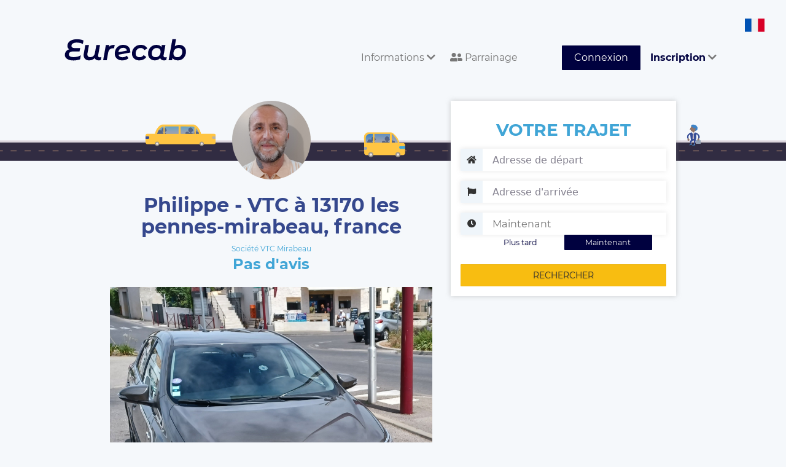

--- FILE ---
content_type: text/html; charset=UTF-8
request_url: https://www.eurecab.com/annonce/vtc-mirabeau
body_size: 6774
content:
<!DOCTYPE html>
<html lang="fr" class="no-js">
<head>


    <!-- Google tag (gtag.js) --> 
    <script async src="https://www.googletagmanager.com/gtag/js?id=G-RLLG5FD3H6"></script> <script> window.dataLayer = window.dataLayer || []; function gtag(){dataLayer.push(arguments);} gtag('js', new Date()); gtag('config', 'G-RLLG5FD3H6'); </script>
    <!-- Google tag (gtag.js) end -->

    
    <script type="text/javascript" charset="UTF-8" src="//cdn.cookie-script.com/s/189a08d42058454cd76f329218eb6beb.js"></script>

    <meta charset="utf-8">
    <meta http-equiv="X-UA-Compatible" content="IE=edge">
    <meta name="viewport" content="width=device-width, initial-scale=1">

        <title>
        Philippe - VTC à 13170 les pennes-mirabeau, france
    </title>
    <meta name="description" content="Réservez votre Chauffeur Privé VTC Mirabeau sur 13170 Les Pennes-Mirabeau, France et environs. Société notée 0.00/5 avec 0 Avis Clients Vérifiés. Chauffeurs professionnels et Véhicules impeccables. Le prix est fixé à la réservation et sans surprise. 10% de réduction sur votre première course avec le code UHPOLO." />
    <meta name="keywords" content="Taxi, VTC, VTC Mirabeau, 13170 Les Pennes-Mirabeau, France, réservation" />

    <meta property="og:url" content="https://www.eurecab.com/annonce/vtc-mirabeau" />
    <meta property="og:type" content="website" />
    <meta property="og:title" content="Philippe - VTC à 13170 les pennes-mirabeau, france" />
    <meta property="og:description" content="Réservez votre Chauffeur Privé VTC Mirabeau sur 13170 Les Pennes-Mirabeau, France et environs. Société notée 0.00/5 avec 0 Avis Clients Vérifiés. Chauffeurs professionnels et Véhicules impeccables. Le prix est fixé à la réservation et sans surprise. 10% de réduction sur votre première course avec le code UHPOLO." />
    <meta property="og:image:secure_url" content="https://www.eurecab.com/storage/members/pictures/202307/304884/profile-304884-small.jpeg?t=1690710476" />

<!-- .ico -->
    <link rel="shortcut icon" href="https://www.eurecab.com/images/logo/favicon.ico?v=3"/>
    <link rel="icon" href="https://www.eurecab.com/images/logo/favicon.ico?v=3"/>

    <link href="https://www.eurecab.com/assets/bootstrap/css/bootstrap.min.css" rel="stylesheet">
<!--    <link rel="stylesheet" href="//maxcdn.bootstrapcdn.com/font-awesome/4.3.0/css/font-awesome.min.css"> -->

    <!-- fonts -->
    <link href='https://fonts.googleapis.com/css?family=Quicksand:400,700|Open+Sans:400italic,600italic,700italic,400,600,700'
          rel='stylesheet' type='text/css'>

    <script>
      !function (f, b, e, v, n, t, s) {
        if (f.fbq) return;
        n = f.fbq = function () {
          n.callMethod ?
            n.callMethod.apply(n, arguments) : n.queue.push(arguments)
        };
        if (!f._fbq) f._fbq = n;
        n.push = n;
        n.loaded = !0;
        n.version = '2.0';
        n.queue = [];
        t = b.createElement(e);
        t.async = !0;
        t.src = v;
        s = b.getElementsByTagName(e)[0];
        s.parentNode.insertBefore(t, s)
      }(window, document, 'script', 'https://connect.facebook.net/en_US/fbevents.js');
      fbq('init', "246963072385715");
      fbq('track', 'PageView');
    </script>

    <script>
    (function (i, s, o, g, r, a, m) {
      i['GoogleAnalyticsObject'] = r;
      i[r] = i[r] || function () {
        (i[r].q = i[r].q || []).push(arguments)
      }, i[r].l = 1 * new Date();
      a = s.createElement(o),
        m = s.getElementsByTagName(o)[0];
      a.async = 1;
      a.src = g;
      m.parentNode.insertBefore(a, m)
    })(window, document, 'script', '//www.google-analytics.com/analytics.js', 'ga');

    ga('create', 'UA-54791403-1', 'auto');
    ga('send', 'pageview');
    ga('require', 'ecommerce');
    </script>

        
    <noscript>
        <img height="1" width="1" style="display:none" alt="facebook_pixel"
                   src="https://www.facebook.com/tr?id=246963072385715&ev=PageView&noscript=1"/>
    </noscript>

	<link href="/css/main.css?id=1928139f4f06bba441be" rel="stylesheet">

	    <link href="https://www.eurecab.com/assets/bootstrap/css/bootstrap-datetimepicker.min.css" rel="stylesheet">

    <script>
        let a = 'json';
    </script>

    <script type="application/ld+json">
    {
        "@context": "http://schema.org/",
        "@type": "TaxiService",
        "provider": {
            "@type": "LocalBusiness",
            "name": "VTC Mirabeau",
            "image": "https://www.eurecab.com/storage/members/pictures/202307/304884/profile-304884-large.jpeg?t=1690710476",
            "address": "13170 Les Pennes-Mirabeau, France",
            "priceRange": "10",
            "telephone": "+33100000000",
            "areaServed": {
                "@type": "City",
                "name": "13170 Les Pennes-Mirabeau, France"
            },
            "location": {
                "@type": "Place",
                "geo": {
                    "@type": "GeoCircle",
                    "geoMidpoint": {
                        "@type": "GeoCoordinates",
                        "latitude": "43.410272",
                        "longitude": "5.308922"
                    },
                    "geoRadius": "50"
                }
            }        }    }
    </script>


    <script>
      fbq('track', 'ViewContent', {
        content_name: 'ad_vtc-mirabeau'
      });
    </script>
    <!-- DO NOT MODIFY -->
    <!-- End Facebook Pixel Code -->


<!-- favicons -->
    <link rel="apple-touch-icon" sizes="180x180" href="/images/logo/favicons/apple-touch-icon.png?v=3">
    <link rel="icon" type="image/png" sizes="32x32" href="/images/logo/favicons/favicon-32x32.png?v=3">
    <link rel="icon" type="image/png" sizes="16x16" href="/images/logo/favicons/favicon-16x16.png?v=3">
    <link rel="manifest" href="/images/logo/favicons/site.webmanifest?v=3">
    <link rel="mask-icon" href="/images/logo/favicons/safari-pinned-tab.svg?v=3" color="#5bbad5">
    <link rel="shortcut icon" href="/images/logo/favicons/favicon.ico?v=3">
    <meta name="msapplication-TileColor" content="#da532c">
    <meta name="msapplication-config" content="/images/logo/favicons/browserconfig.xml?v=3">
    <meta name="theme-color" content="#00013f">

    <link href="https://www.eurecab.com/assets/css/front.extra.css" rel="stylesheet">
    <style>
            </style>

    <!-- Google Tag Manager -->
    <script>(function (w, d, s, l, i) {
            w[l] = w[l] || [];
            w[l].push({
                'gtm.start': new Date().getTime(), event: 'gtm.js'
            });
            var f = d.getElementsByTagName(s)[0],
                j = d.createElement(s), dl = l != 'dataLayer' ? '&l=' + l : '';
            j.async = true;
            j.src =
                'https://www.googletagmanager.com/gtm.js?id=' + i + dl;
            f.parentNode.insertBefore(j, f);
        })(window, document, 'script', 'dataLayer', 'GTM-TKTSXHG');</script>
    <!-- End Google Tag Manager -->

    <noscript>
        <iframe src="https://www.googletagmanager.com/ns.html?id=GTM-TKTSXHG"
                height="0" width="0" style="display:none;visibility:hidden"></iframe>
    </noscript>
    <!-- End Google Tag Manager (noscript) -->

    <script type="application/ld+json">{
        "@context": "http://schema.org",
        "@type": "Organization",
        "additionalType": "http://www.productontology.org/id/Taxicab",
        "name": "Eurecab",
        "logo": "http://www.eurecab.com/favicon.ico",
        "url": "https://www.eurecab.com",
        "sameAs": [
            "https://www.facebook.com/EURECAB/",
            "https://twitter.com/Eurecabfr"
        ],
        "contactPoint": {
            "@type": "ContactPoint",
            "telephone": "+33100000000",
            "contactType": "Customer Service",
            "email": "contact@eurecab.com",
            "contactOption": "TollFree",
            "areaServed": "France",
            "availableLanguage": "English,French"
        },
        "address": {
            "@type": "PostalAddress",
            "addressCountry": "France",
            "addressLocality": "Paris",
            "addressRegion": null,
            "postalCode": "75011",
            "streetAddress": "100 rue de la Folie Méricourt"
        }
    }</script>
</head>

<body>

	<div class="wrapper">
		<!--
................................................................................
	Front header
................................................................................
-->
<!--
................................................................................
	Admin bar
................................................................................
-->

<nav class="navbar header navbar-default">
    <div class="header-container container-fluid">
        <div class="navbar-header">
            <button type="button" class="navbar-toggle collapsed" data-toggle="collapse"
                    data-target="#bs-example-navbar-collapse-1" aria-expanded="false">
                <span class="sr-only">Toggle navigation</span>
                <span class="icon-bar"></span>
                <span class="icon-bar"></span>
                <span class="icon-bar"></span>
            </button>
            <a class="navbar-brand header-logo" href="/">
                <div class="header-logo__comp">
                    <img class="header-logo__letters" alt="eurecab logo text" src="https://www.eurecab.com/images/logo/full_blue.svg"/>
                </div>
            </a>
            <div class="menu-language">
                <img alt="Icone pays fr" class="language-icon"
                     src="https://www.eurecab.com/assets/img/flags/fr.svg">
                <div class="submenu-language">
                                            <a class="submenu-item" rel="alternate" hreflang="en"
                           href="https://www.eurecab.com/en/annonce/vtc-mirabeau">
                            <img src="https://www.eurecab.com/assets/img/flags/en.svg"
                                 alt="Icone pays English" class="language-icon">
                            <span class="spacer"></span>
                            <span>English</span>
                        </a>
                                            <a class="submenu-item" rel="alternate" hreflang="fr"
                           href="https://www.eurecab.com/fr/annonce/vtc-mirabeau">
                            <img src="https://www.eurecab.com/assets/img/flags/fr.svg"
                                 alt="Icone pays Français" class="language-icon">
                            <span class="spacer"></span>
                            <span>Français</span>
                        </a>
                                    </div>
            </div>
        </div>

        <div class="collapse navbar-collapse" id="bs-example-navbar-collapse-1">
            <ul class="nav navbar-nav navbar-right">
                <li role="menuitem" class="dropdown">
                    <a href="#" class="header-link dropdown-toggle" data-toggle="dropdown" aria-expanded="true">
                        Informations <i class="fa fa-chevron-down"></i>
                    </a>
                    <ul role="menu" class="dropdown-menu">
                        <li role="menuitem">
                            <a href="https://www.eurecab.com/cities">
                                Villes desservies
                            </a>

                            <span class="hr-menu-item"></span>

                            <a class=""
                               href="https://entreprise.eurecab.com">
                                Offre entreprises
                            </a>

                            <!-- <a href="http://blog.eurecab.com/nos-engagements">
                                Nos engagements (RSE)
                            </a> -->

                                                                                                                                                            <a href="https://www.eurecab.com/informations/les-vehicules">
                                        Les vehicules
                                    </a>
                                                                                                                                <a href="https://www.eurecab.com/informations/eurecab-dans-les-medias">
                                        Eurecab dans les medias
                                    </a>
                                                            
                            <span class="hr-menu-item"></span>

                                                            <a href="https://eure-cab.zendesk.com/hc/fr" aria-label="Aide"
                                   class="e2-footer-link" target="_blank" rel="noopener">
                                    Aide / Contact
                                </a>
                                                    </li>
                    </ul>
                </li>

                <li role="menuitem">
                    <a href="https://eurecab.page.link/Co5h" class="header-link">
                        <i class="fas fa-user-friends"></i>
                        Parrainage
                    </a>
                </li>

                
                                    <li role="menuitem">
                        <a class="header-link header-link-button btn btn-success" href="https://www.eurecab.com/auth/login">
                            Connexion
                        </a>
                    </li>

                    <li role="menuitem" class="dropdown">
                        <a href="#" class="header-link dropdown-toggle" data-toggle="dropdown" aria-expanded="true">
                            <strong>Inscription</strong>
                            <i class="fa fa-chevron-down"></i>
                        </a>
                        <ul role="menu" class="dropdown-menu">
                            <li role="menuitem">
                                <a href="https://www.eurecab.com/auth/register">
                                    <strong>Vous êtes Passager</strong>
                                </a>
                            </li>
                            <li role="menuitem">
                                <a href="https://www.eurecab.com/driver/signup">
                                    <strong>Vous êtes Chauffeur</strong>
                                </a>
                            </li>
                        </ul>
                    </li>
                            </ul>
        </div>
    </div>
</nav>
<div class="posthead"></div>
		<!--
................................................................................
	User message
................................................................................
-->



		
    <div class="e2-section" id="app">
        <div class="driver-background"></div>
        <div class="e2-section-content driver">
            <div class="e2-section-left col-md-7">
                <div class="driver-header">
                    <div class="driver-avatar">
                        <img src="https://www.eurecab.com/storage/members/pictures/202307/304884/profile-304884-large.jpeg?t=1690710476"
                             class="driver-avatar__image" alt="Photo de profil pour le VTC VTC Mirabeau à 13170 Les Pennes-Mirabeau, France">
                    </div>
                    <div class="driver-name">
                        <h1 class="driver-name__head">
                            Philippe - VTC à 13170 les pennes-mirabeau, france
                        </h1>
                    </div>
                    <div class="driver-grade">
                                                    <div class="driver-grade__label">
                                Société VTC Mirabeau
                            </div>
                                                                            <div class="driver-grade__number">Pas d&#039;avis</div>
                                            </div>
                </div>
            </div>

            <app-ad-search action="https://www.eurecab.com/annonce/vtc-mirabeau"
                           :auth=" {} "
                           :result="JSON.parse('{&quot;searched&quot;:false}')"
                           from=""
                           to=""
                           dt=""
                           ad="13013"></app-ad-search>

            <form id="bookingForm" class="formBooking" method="post" action="https://www.eurecab.com/booking">
            </form>

                            <div class="e2-section-left col-md-7" style="margin-top: 20px">
                    <app-carousel target=".pic"></app-carousel>

                                            <div class="hidden pic"
                             data-legend=""
                             data-path="https://www.eurecab.com/storage/members/pictures/202307/304884/cover-304884-e4e0fbc1-12fa-4f22-8c8f-4cc4e6b1d4ae-original.jpeg?t=1690710503"></div>
                                            <div class="hidden pic"
                             data-legend=""
                             data-path="https://www.eurecab.com/storage/members/pictures/202307/304884/cover-304884-91ab082c-f4fb-47a8-80fa-311dfaa3edac-original.jpeg?t=1690710530"></div>
                                    </div>
                        <div class="e2-section-left col-md-7">
                <h2 class="h2-little">
                    A propos de VTC Mirabeau, votre VTC à 13170 les pennes-mirabeau, france
                </h2>
                <div class="driver-bio">
                                    <p>VTC Mirabeau,  vous propose des trajets en région Marseillaise,  une bonne connaissance des lieux et des produits de PACA.</p>
                                </div>
                <hr class="separator"/>
                                <div class="driver-vehicles">
                    <h2 class="cyan bold">
                        Véhicules disponibles :
                    <div class="clearfix"></div>
                    </h2>
                                            <div class="driver-vehicles__item">
                            <span class="driver-vehicles__gamme">Economique</span>
                            <span class="driver-vehicles__model" data-toggle="tooltip" data-placement="top"
                                  title="Toyota auris">Toyota auris</span>
                            <span class="driver-vehicles__features">
                                <span class="driver-vehicles__seats">4</span>
                                Sièges
                                <span class="driver-vehicles__bagages">2</span>
                                Bagages
                            </span>
                        </div>
                                    </div>
                <hr class="separator"/>
                <div class="driver-services">
                    <h2 class="bold cyan">Services:</h2>
                    <span class="driver-services__list">
                                                                                                    
                                            </span>
                                                        </div>
                <hr class="separator"/>

                <div class="driver-localities">
                    <h2 class="cyan bold">
                        Autre transporteurs de la région
                    </h2>
                    <p>
                                                    <a href="https://www.eurecab.com/annonce/yahiaoui-hamid">
                                Yahiaoui hamid,                             </a>
                                                    <a href="https://www.eurecab.com/annonce/paca-services-vtc-1">
                                paca services vtc,                             </a>
                                                    <a href="https://www.eurecab.com/annonce/liess-ben-doua-boughanemie">
                                LIESS BEN DOUA BOUGHANEMIE,                             </a>
                                                    <a href="https://www.eurecab.com/annonce/nbn-drive">
                                NBN DRIVE,                             </a>
                                                    <a href="https://www.eurecab.com/annonce/provence-class-driver-sas">
                                PROVENCE CLASS DRIVER SAS,                             </a>
                                                    <a href="https://www.eurecab.com/annonce/eurodrivevtc">
                                Eurodrivevtc,                             </a>
                                                    <a href="https://www.eurecab.com/annonce/ot-trans">
                                OT Trans,                             </a>
                                                    <a href="https://www.eurecab.com/annonce/rtvc-aix-marseille">
                                Rtvc Aix Marseille,                             </a>
                                                    <a href="https://www.eurecab.com/annonce/b-driver">
                                B DRIVER                             </a>
                                            </p>
                </div>
                <hr class="separator"/>

                <div id="comments" class="driver-reviews">
                    <p>
                        <h2 class="cyan bold">Avis Clients </h2>
                        (<span class="result-stars">
                            <i class="fa fa-star star-gold"></i>
                            <span class="result-stars__tag">
                                0.00 / 5
                                -
                                0 avis
                            </span>
                        </span>)
                        <!--span class="pull-right driver-reviews__header">Trier par : <a href="#" class="driver-reviews__sort">Pertinence</a></span-->
                    </p>
                                        <div id="comment_loader" style="display: none">
                        <div class="spinner">
                            <div class="rect1"></div>
                            <div class="rect2"></div>
                            <div class="rect3"></div>
                            <div class="rect4"></div>
                            <div class="rect5"></div>
                            <div class="rect6"></div>
                            <div class="rect7"></div>
                        </div>
                    </div>
                </div>
                <a href="#" class="cyan bold" id="comment_more">Plus de commentaires</a>
            </div>
            <div class="clearfix"></div>
        </div>
    </div>
    <div class="push-xl"></div>
					<div class="e2-footer">
        <div class="e2-section container-fluid">
        <div class="e2-footer-nav col-sm-3">
            <h3 class="e2-footer-title">D&#039;INFOS SUR NOS SERVICES</h3>
            <a href="http://entreprise.eurecab.com" class="e2-footer-link">
                Offre entreprises
            </a>
            <a href="https://eure-cab.zendesk.com/hc/fr/categories/12474849318802-Pour-les-clients" class="e2-footer-link"
                target="_blank" rel="noopener">FAQ clients</a>
            <a href="https://eure-cab.zendesk.com/hc/fr/categories/12474854725906-Pour-les-partenaires-chauffeurs"
                class="e2-footer-link" target="_blank" rel="noopener">FAQ chauffeurs</a>
            
                                                                                                                                                            <a href="https://driver.eurecab.com/cities/taxi-paris" class="e2-footer-link">
                Taxi Paris
            </a>
                                                                                                                                                                                                                                                                                                                                                                                                                                    <a href="/files/eurecab_cgu_client.pdf" class="e2-footer-link"> Conditions générales </a>
            
            <div class="rating-badge">
                <g:ratingbadge merchant_id=132913459></g:ratingbadge>
            </div>
        </div>
        <div class="e2-footer-nav col-sm-3">
            <h3 class="e2-footer-title">L'entreprise</h3>
            <a href="http://blog.eurecab.com/qui-sommes-nous" class="e2-footer-link">Qui sommes-nous ?</a>
            <a href="http://blog.eurecab.com/nos-engagements" class="e2-footer-link">
                Nos engagements (RSE)
            </a>
            <a href="/cdn-cgi/l/email-protection#791a16170d181a0d391c0c0b1c1a181b571a1614" class="e2-footer-link">Rejoignez l'équipe</a>
            
            <a href="https://www.eurecab.com/informations/eurecab-dans-les-medias" class="e2-footer-link">Presse</a>

            <h3 class="e2-footer-title">Contact</h3>
            <a href="https://www.facebook.com/Eurecab" aria-label="Facebook" class="e2-footer-link inline">
                <i class="fab fa-facebook-square fa-2x"></i>
            </a>
            <a href="https://twitter.com/Eurecabfr" aria-label="Twitter" class="e2-footer-link inline">
                <i class="fab fa-twitter fa-2x"></i>
            </a>

                            <a href="https://eure-cab.zendesk.com/hc/fr" aria-label="Contact"
                   class="e2-footer-link" target="_blank" rel="noopener">
                    Contactez nous
                </a>
                    </div>
        <div class="e2-footer-nav col-sm-2">
            <h3 class="e2-footer-title">Villes</h3>
                                    <a href="https://driver.eurecab.com/cities/aix-en-provence" class="e2-footer-link">
                Aix En Provence
            </a>
                                                <a href="https://driver.eurecab.com/cities/lyon" class="e2-footer-link">
                Lyon
            </a>
                                                <a href="https://driver.eurecab.com/cities/bordeaux" class="e2-footer-link">
                Bordeaux
            </a>
                                                <a href="https://driver.eurecab.com/cities/nice" class="e2-footer-link">
                Nice
            </a>
                                                <a href="https://driver.eurecab.com/cities/paris" class="e2-footer-link">
                Paris
            </a>
                                                                        <a href="https://driver.eurecab.com/cities/rennes" class="e2-footer-link">
                Rennes
            </a>
                                                <a href="https://driver.eurecab.com/cities/lille" class="e2-footer-link">
                Lille
            </a>
                                                <a href="https://driver.eurecab.com/cities/toulouse" class="e2-footer-link">
                Toulouse
            </a>
                                                <a href="https://driver.eurecab.com/cities/montpellier" class="e2-footer-link">
                Montpellier
            </a>
                                                <a href="https://driver.eurecab.com/cities/marseille" class="e2-footer-link">
                Marseille
            </a>
                                                <a href="https://driver.eurecab.com/cities/strasbourg" class="e2-footer-link">
                Strasbourg
            </a>
                                                <a href="https://driver.eurecab.com/cities/nantes" class="e2-footer-link">
                Nantes
            </a>
                                                <a href="https://driver.eurecab.com/cities/angers" class="e2-footer-link">
                Angers
            </a>
                                                <a href="https://driver.eurecab.com/cities/nimes" class="e2-footer-link">
                Nimes
            </a>
                                                <a href="https://driver.eurecab.com/cities/reims" class="e2-footer-link">
                Reims
            </a>
                                                <a href="https://driver.eurecab.com/cities/le-havre" class="e2-footer-link">
                Le Havre
            </a>
                                                <a href="https://driver.eurecab.com/cities/toulon" class="e2-footer-link">
                Toulon
            </a>
                                                <a href="https://driver.eurecab.com/cities/grenoble" class="e2-footer-link">
                Grenoble
            </a>
                                                <a href="https://driver.eurecab.com/cities/dijon" class="e2-footer-link">
                Dijon
            </a>
                                                <a href="https://driver.eurecab.com/cities/saint-etienne" class="e2-footer-link">
                Saint Etienne
            </a>
                                                <a href="https://driver.eurecab.com/cities/aeroport-bale-mulhouse" class="e2-footer-link">
                Aeroport Bale Mulhouse
            </a>
                                </div>
        <div class="e2-footer-nav col-sm-4">
            <h3 class="e2-footer-title">Trajets aéroport</h3>
            <a href="/cities/paris/aeroport-roissy-cdg" class="e2-footer-link">Aéroport Roissy Charles de Gaulle</a>
            <a href="/cities/paris/aeroport-paris-orly" class="e2-footer-link">Aéroport Paris Orly</a>
            <a href="/cities/paris/aeroport-paris-beauvais-tille" class="e2-footer-link">Aéroport Beauvais Tillé</a>
            <a href="/cities/nice/aeroport-nice-cote-d-azur" class="e2-footer-link">Aéroport Nice côte d'Azur</a>
            <a href="/cities/lyon/aeroport-lyon-saint-exupery" class="e2-footer-link">Aéroport Lyon Saint-Exupéry</a>
            <a href="/cities/bordeaux/aeroport-bordeaux-merignac" class="e2-footer-link">Aéroport Bordeaux Mérignac</a>
            <a href="/cities/marseille/aeroport-marseille-provence" class="e2-footer-link">Aéroport Marseille
                Provence</a>
        </div>
        <div class="clearfix"></div>
    </div>
</div>
	</div>
<!-- Google Tag Manager (noscript) -->
<noscript>
    <iframe src="https://www.googletagmanager.com/ns.html?id=GTM-TKTSXHG" height="0" width="0"
            style="display:none;visibility:hidden"></iframe>
</noscript>
<!-- End Google Tag Manager (noscript) -->
<script data-cfasync="false" src="/cdn-cgi/scripts/5c5dd728/cloudflare-static/email-decode.min.js"></script><script src="https://www.eurecab.com/assets/js/vendor/modernizr-2.8.3.js"></script>

    <script src="/js/front.js?id=9ea63198288158d9c719"></script>

	
    <script type="text/javascript" src="https://www.eurecab.com/assets/js/eurecab/ad_public_blade.js?v=1.0" id="AdPublicBlade"
            data-company="VTC Mirabeau"
            data-vote-count="0"
            data-vote-average="0.00"
            data-locality="13170 Les Pennes-Mirabeau, France"
            data-ad-id="13013"></script>

    <!-- rich snippet to display stars with google search results -->
    <style type="text/css">
        #map-canvas {
            height: 265px;
            margin: 0;
            padding: 0;
        }

        .pac-container {
            z-index: 10000 !important;
        }

        #msg-vote {
            display: none;
        }
    </style>



<script defer src="https://static.cloudflareinsights.com/beacon.min.js/vcd15cbe7772f49c399c6a5babf22c1241717689176015" integrity="sha512-ZpsOmlRQV6y907TI0dKBHq9Md29nnaEIPlkf84rnaERnq6zvWvPUqr2ft8M1aS28oN72PdrCzSjY4U6VaAw1EQ==" data-cf-beacon='{"version":"2024.11.0","token":"b0f284ae55d344ce970c7a3bb002a63d","r":1,"server_timing":{"name":{"cfCacheStatus":true,"cfEdge":true,"cfExtPri":true,"cfL4":true,"cfOrigin":true,"cfSpeedBrain":true},"location_startswith":null}}' crossorigin="anonymous"></script>
</body>
</html>
